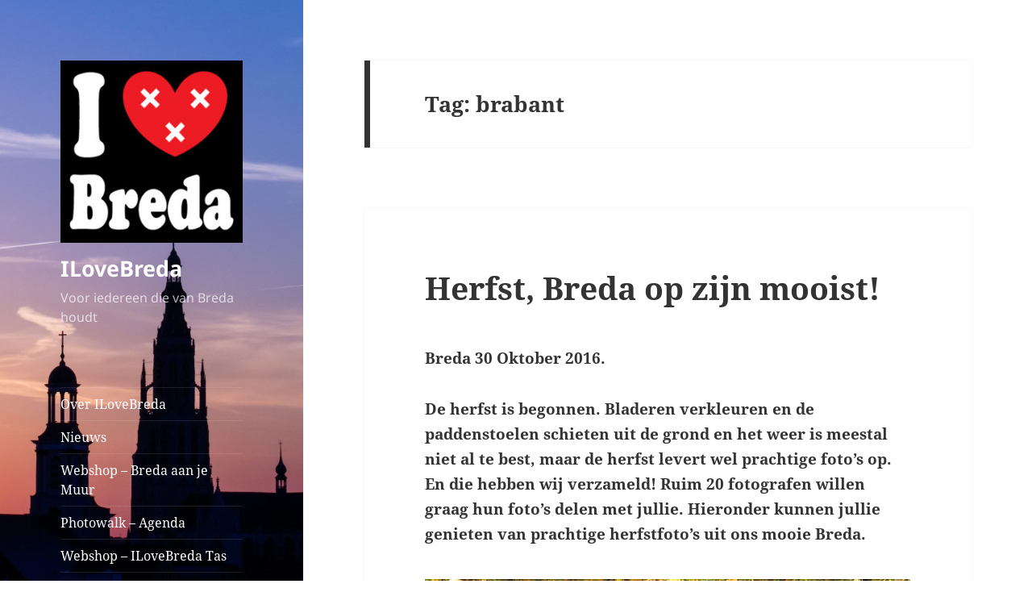

--- FILE ---
content_type: text/html; charset=UTF-8
request_url: https://ilovebreda.nl/tag/brabant/
body_size: 14676
content:
<!DOCTYPE html>
<html lang="nl-NL" class="no-js">
<head>
	<meta charset="UTF-8">
	<meta name="viewport" content="width=device-width, initial-scale=1.0">
	<link rel="profile" href="https://gmpg.org/xfn/11">
	<link rel="pingback" href="https://ilovebreda.nl/xmlrpc.php">
	<script>(function(html){html.className = html.className.replace(/\bno-js\b/,'js')})(document.documentElement);</script>
<meta name='robots' content='index, follow, max-image-preview:large, max-snippet:-1, max-video-preview:-1' />

	<!-- This site is optimized with the Yoast SEO plugin v26.7 - https://yoast.com/wordpress/plugins/seo/ -->
	<title>brabant Archieven &#8211; ILoveBreda</title>
	<link rel="canonical" href="https://ilovebreda.nl/tag/brabant/" />
	<meta property="og:locale" content="nl_NL" />
	<meta property="og:type" content="article" />
	<meta property="og:title" content="brabant Archieven &#8211; ILoveBreda" />
	<meta property="og:url" content="https://ilovebreda.nl/tag/brabant/" />
	<meta property="og:site_name" content="ILoveBreda" />
	<meta name="twitter:card" content="summary_large_image" />
	<meta name="twitter:site" content="@lLB076" />
	<script type="application/ld+json" class="yoast-schema-graph">{"@context":"https://schema.org","@graph":[{"@type":"CollectionPage","@id":"https://ilovebreda.nl/tag/brabant/","url":"https://ilovebreda.nl/tag/brabant/","name":"brabant Archieven &#8211; ILoveBreda","isPartOf":{"@id":"https://ilovebreda.nl/#website"},"breadcrumb":{"@id":"https://ilovebreda.nl/tag/brabant/#breadcrumb"},"inLanguage":"nl-NL"},{"@type":"BreadcrumbList","@id":"https://ilovebreda.nl/tag/brabant/#breadcrumb","itemListElement":[{"@type":"ListItem","position":1,"name":"Home","item":"https://ilovebreda.nl/"},{"@type":"ListItem","position":2,"name":"brabant"}]},{"@type":"WebSite","@id":"https://ilovebreda.nl/#website","url":"https://ilovebreda.nl/","name":"ILoveBreda","description":"Voor iedereen die van Breda houdt","publisher":{"@id":"https://ilovebreda.nl/#organization"},"potentialAction":[{"@type":"SearchAction","target":{"@type":"EntryPoint","urlTemplate":"https://ilovebreda.nl/?s={search_term_string}"},"query-input":{"@type":"PropertyValueSpecification","valueRequired":true,"valueName":"search_term_string"}}],"inLanguage":"nl-NL"},{"@type":"Organization","@id":"https://ilovebreda.nl/#organization","name":"ILoveBreda","url":"https://ilovebreda.nl/","logo":{"@type":"ImageObject","inLanguage":"nl-NL","@id":"https://ilovebreda.nl/#/schema/logo/image/","url":"https://ilovebreda.nl/wp-content/uploads/2016/09/cropped-Ilovebreda-logo-Dennis.jpg","contentUrl":"https://ilovebreda.nl/wp-content/uploads/2016/09/cropped-Ilovebreda-logo-Dennis.jpg","width":248,"height":248,"caption":"ILoveBreda"},"image":{"@id":"https://ilovebreda.nl/#/schema/logo/image/"},"sameAs":["https://www.facebook.com/Ilovebreda/","https://x.com/lLB076","http://www.instagram.com/ilovebreda","https://nl.pinterest.com/ilovebreda","https://www.youtube.com/channel/UC1CYqSqDeR6TNHbKoHgnCPg"]}]}</script>
	<!-- / Yoast SEO plugin. -->


<link rel='dns-prefetch' href='//cdn.canvasjs.com' />
<link rel="alternate" type="application/rss+xml" title="ILoveBreda &raquo; feed" href="https://ilovebreda.nl/feed/" />
<link rel="alternate" type="application/rss+xml" title="ILoveBreda &raquo; reacties feed" href="https://ilovebreda.nl/comments/feed/" />
<link rel="alternate" type="text/calendar" title="ILoveBreda &raquo; iCal Feed" href="https://ilovebreda.nl/evenementen/?ical=1" />
<link rel="alternate" type="application/rss+xml" title="ILoveBreda &raquo; brabant tag feed" href="https://ilovebreda.nl/tag/brabant/feed/" />
		<!-- This site uses the Google Analytics by ExactMetrics plugin v8.11.1 - Using Analytics tracking - https://www.exactmetrics.com/ -->
		<!-- Opmerking: ExactMetrics is momenteel niet geconfigureerd op deze site. De site eigenaar moet authenticeren met Google Analytics in de ExactMetrics instellingen scherm. -->
					<!-- No tracking code set -->
				<!-- / Google Analytics by ExactMetrics -->
		<style id='wp-img-auto-sizes-contain-inline-css'>
img:is([sizes=auto i],[sizes^="auto," i]){contain-intrinsic-size:3000px 1500px}
/*# sourceURL=wp-img-auto-sizes-contain-inline-css */
</style>
<style id='wp-emoji-styles-inline-css'>

	img.wp-smiley, img.emoji {
		display: inline !important;
		border: none !important;
		box-shadow: none !important;
		height: 1em !important;
		width: 1em !important;
		margin: 0 0.07em !important;
		vertical-align: -0.1em !important;
		background: none !important;
		padding: 0 !important;
	}
/*# sourceURL=wp-emoji-styles-inline-css */
</style>
<link rel='stylesheet' id='wp-block-library-css' href='https://ilovebreda.nl/wp-includes/css/dist/block-library/style.min.css?ver=6.9' media='all' />
<style id='global-styles-inline-css'>
:root{--wp--preset--aspect-ratio--square: 1;--wp--preset--aspect-ratio--4-3: 4/3;--wp--preset--aspect-ratio--3-4: 3/4;--wp--preset--aspect-ratio--3-2: 3/2;--wp--preset--aspect-ratio--2-3: 2/3;--wp--preset--aspect-ratio--16-9: 16/9;--wp--preset--aspect-ratio--9-16: 9/16;--wp--preset--color--black: #000000;--wp--preset--color--cyan-bluish-gray: #abb8c3;--wp--preset--color--white: #fff;--wp--preset--color--pale-pink: #f78da7;--wp--preset--color--vivid-red: #cf2e2e;--wp--preset--color--luminous-vivid-orange: #ff6900;--wp--preset--color--luminous-vivid-amber: #fcb900;--wp--preset--color--light-green-cyan: #7bdcb5;--wp--preset--color--vivid-green-cyan: #00d084;--wp--preset--color--pale-cyan-blue: #8ed1fc;--wp--preset--color--vivid-cyan-blue: #0693e3;--wp--preset--color--vivid-purple: #9b51e0;--wp--preset--color--dark-gray: #111;--wp--preset--color--light-gray: #f1f1f1;--wp--preset--color--yellow: #f4ca16;--wp--preset--color--dark-brown: #352712;--wp--preset--color--medium-pink: #e53b51;--wp--preset--color--light-pink: #ffe5d1;--wp--preset--color--dark-purple: #2e2256;--wp--preset--color--purple: #674970;--wp--preset--color--blue-gray: #22313f;--wp--preset--color--bright-blue: #55c3dc;--wp--preset--color--light-blue: #e9f2f9;--wp--preset--gradient--vivid-cyan-blue-to-vivid-purple: linear-gradient(135deg,rgb(6,147,227) 0%,rgb(155,81,224) 100%);--wp--preset--gradient--light-green-cyan-to-vivid-green-cyan: linear-gradient(135deg,rgb(122,220,180) 0%,rgb(0,208,130) 100%);--wp--preset--gradient--luminous-vivid-amber-to-luminous-vivid-orange: linear-gradient(135deg,rgb(252,185,0) 0%,rgb(255,105,0) 100%);--wp--preset--gradient--luminous-vivid-orange-to-vivid-red: linear-gradient(135deg,rgb(255,105,0) 0%,rgb(207,46,46) 100%);--wp--preset--gradient--very-light-gray-to-cyan-bluish-gray: linear-gradient(135deg,rgb(238,238,238) 0%,rgb(169,184,195) 100%);--wp--preset--gradient--cool-to-warm-spectrum: linear-gradient(135deg,rgb(74,234,220) 0%,rgb(151,120,209) 20%,rgb(207,42,186) 40%,rgb(238,44,130) 60%,rgb(251,105,98) 80%,rgb(254,248,76) 100%);--wp--preset--gradient--blush-light-purple: linear-gradient(135deg,rgb(255,206,236) 0%,rgb(152,150,240) 100%);--wp--preset--gradient--blush-bordeaux: linear-gradient(135deg,rgb(254,205,165) 0%,rgb(254,45,45) 50%,rgb(107,0,62) 100%);--wp--preset--gradient--luminous-dusk: linear-gradient(135deg,rgb(255,203,112) 0%,rgb(199,81,192) 50%,rgb(65,88,208) 100%);--wp--preset--gradient--pale-ocean: linear-gradient(135deg,rgb(255,245,203) 0%,rgb(182,227,212) 50%,rgb(51,167,181) 100%);--wp--preset--gradient--electric-grass: linear-gradient(135deg,rgb(202,248,128) 0%,rgb(113,206,126) 100%);--wp--preset--gradient--midnight: linear-gradient(135deg,rgb(2,3,129) 0%,rgb(40,116,252) 100%);--wp--preset--gradient--dark-gray-gradient-gradient: linear-gradient(90deg, rgba(17,17,17,1) 0%, rgba(42,42,42,1) 100%);--wp--preset--gradient--light-gray-gradient: linear-gradient(90deg, rgba(241,241,241,1) 0%, rgba(215,215,215,1) 100%);--wp--preset--gradient--white-gradient: linear-gradient(90deg, rgba(255,255,255,1) 0%, rgba(230,230,230,1) 100%);--wp--preset--gradient--yellow-gradient: linear-gradient(90deg, rgba(244,202,22,1) 0%, rgba(205,168,10,1) 100%);--wp--preset--gradient--dark-brown-gradient: linear-gradient(90deg, rgba(53,39,18,1) 0%, rgba(91,67,31,1) 100%);--wp--preset--gradient--medium-pink-gradient: linear-gradient(90deg, rgba(229,59,81,1) 0%, rgba(209,28,51,1) 100%);--wp--preset--gradient--light-pink-gradient: linear-gradient(90deg, rgba(255,229,209,1) 0%, rgba(255,200,158,1) 100%);--wp--preset--gradient--dark-purple-gradient: linear-gradient(90deg, rgba(46,34,86,1) 0%, rgba(66,48,123,1) 100%);--wp--preset--gradient--purple-gradient: linear-gradient(90deg, rgba(103,73,112,1) 0%, rgba(131,93,143,1) 100%);--wp--preset--gradient--blue-gray-gradient: linear-gradient(90deg, rgba(34,49,63,1) 0%, rgba(52,75,96,1) 100%);--wp--preset--gradient--bright-blue-gradient: linear-gradient(90deg, rgba(85,195,220,1) 0%, rgba(43,180,211,1) 100%);--wp--preset--gradient--light-blue-gradient: linear-gradient(90deg, rgba(233,242,249,1) 0%, rgba(193,218,238,1) 100%);--wp--preset--font-size--small: 13px;--wp--preset--font-size--medium: 20px;--wp--preset--font-size--large: 36px;--wp--preset--font-size--x-large: 42px;--wp--preset--spacing--20: 0.44rem;--wp--preset--spacing--30: 0.67rem;--wp--preset--spacing--40: 1rem;--wp--preset--spacing--50: 1.5rem;--wp--preset--spacing--60: 2.25rem;--wp--preset--spacing--70: 3.38rem;--wp--preset--spacing--80: 5.06rem;--wp--preset--shadow--natural: 6px 6px 9px rgba(0, 0, 0, 0.2);--wp--preset--shadow--deep: 12px 12px 50px rgba(0, 0, 0, 0.4);--wp--preset--shadow--sharp: 6px 6px 0px rgba(0, 0, 0, 0.2);--wp--preset--shadow--outlined: 6px 6px 0px -3px rgb(255, 255, 255), 6px 6px rgb(0, 0, 0);--wp--preset--shadow--crisp: 6px 6px 0px rgb(0, 0, 0);}:where(.is-layout-flex){gap: 0.5em;}:where(.is-layout-grid){gap: 0.5em;}body .is-layout-flex{display: flex;}.is-layout-flex{flex-wrap: wrap;align-items: center;}.is-layout-flex > :is(*, div){margin: 0;}body .is-layout-grid{display: grid;}.is-layout-grid > :is(*, div){margin: 0;}:where(.wp-block-columns.is-layout-flex){gap: 2em;}:where(.wp-block-columns.is-layout-grid){gap: 2em;}:where(.wp-block-post-template.is-layout-flex){gap: 1.25em;}:where(.wp-block-post-template.is-layout-grid){gap: 1.25em;}.has-black-color{color: var(--wp--preset--color--black) !important;}.has-cyan-bluish-gray-color{color: var(--wp--preset--color--cyan-bluish-gray) !important;}.has-white-color{color: var(--wp--preset--color--white) !important;}.has-pale-pink-color{color: var(--wp--preset--color--pale-pink) !important;}.has-vivid-red-color{color: var(--wp--preset--color--vivid-red) !important;}.has-luminous-vivid-orange-color{color: var(--wp--preset--color--luminous-vivid-orange) !important;}.has-luminous-vivid-amber-color{color: var(--wp--preset--color--luminous-vivid-amber) !important;}.has-light-green-cyan-color{color: var(--wp--preset--color--light-green-cyan) !important;}.has-vivid-green-cyan-color{color: var(--wp--preset--color--vivid-green-cyan) !important;}.has-pale-cyan-blue-color{color: var(--wp--preset--color--pale-cyan-blue) !important;}.has-vivid-cyan-blue-color{color: var(--wp--preset--color--vivid-cyan-blue) !important;}.has-vivid-purple-color{color: var(--wp--preset--color--vivid-purple) !important;}.has-black-background-color{background-color: var(--wp--preset--color--black) !important;}.has-cyan-bluish-gray-background-color{background-color: var(--wp--preset--color--cyan-bluish-gray) !important;}.has-white-background-color{background-color: var(--wp--preset--color--white) !important;}.has-pale-pink-background-color{background-color: var(--wp--preset--color--pale-pink) !important;}.has-vivid-red-background-color{background-color: var(--wp--preset--color--vivid-red) !important;}.has-luminous-vivid-orange-background-color{background-color: var(--wp--preset--color--luminous-vivid-orange) !important;}.has-luminous-vivid-amber-background-color{background-color: var(--wp--preset--color--luminous-vivid-amber) !important;}.has-light-green-cyan-background-color{background-color: var(--wp--preset--color--light-green-cyan) !important;}.has-vivid-green-cyan-background-color{background-color: var(--wp--preset--color--vivid-green-cyan) !important;}.has-pale-cyan-blue-background-color{background-color: var(--wp--preset--color--pale-cyan-blue) !important;}.has-vivid-cyan-blue-background-color{background-color: var(--wp--preset--color--vivid-cyan-blue) !important;}.has-vivid-purple-background-color{background-color: var(--wp--preset--color--vivid-purple) !important;}.has-black-border-color{border-color: var(--wp--preset--color--black) !important;}.has-cyan-bluish-gray-border-color{border-color: var(--wp--preset--color--cyan-bluish-gray) !important;}.has-white-border-color{border-color: var(--wp--preset--color--white) !important;}.has-pale-pink-border-color{border-color: var(--wp--preset--color--pale-pink) !important;}.has-vivid-red-border-color{border-color: var(--wp--preset--color--vivid-red) !important;}.has-luminous-vivid-orange-border-color{border-color: var(--wp--preset--color--luminous-vivid-orange) !important;}.has-luminous-vivid-amber-border-color{border-color: var(--wp--preset--color--luminous-vivid-amber) !important;}.has-light-green-cyan-border-color{border-color: var(--wp--preset--color--light-green-cyan) !important;}.has-vivid-green-cyan-border-color{border-color: var(--wp--preset--color--vivid-green-cyan) !important;}.has-pale-cyan-blue-border-color{border-color: var(--wp--preset--color--pale-cyan-blue) !important;}.has-vivid-cyan-blue-border-color{border-color: var(--wp--preset--color--vivid-cyan-blue) !important;}.has-vivid-purple-border-color{border-color: var(--wp--preset--color--vivid-purple) !important;}.has-vivid-cyan-blue-to-vivid-purple-gradient-background{background: var(--wp--preset--gradient--vivid-cyan-blue-to-vivid-purple) !important;}.has-light-green-cyan-to-vivid-green-cyan-gradient-background{background: var(--wp--preset--gradient--light-green-cyan-to-vivid-green-cyan) !important;}.has-luminous-vivid-amber-to-luminous-vivid-orange-gradient-background{background: var(--wp--preset--gradient--luminous-vivid-amber-to-luminous-vivid-orange) !important;}.has-luminous-vivid-orange-to-vivid-red-gradient-background{background: var(--wp--preset--gradient--luminous-vivid-orange-to-vivid-red) !important;}.has-very-light-gray-to-cyan-bluish-gray-gradient-background{background: var(--wp--preset--gradient--very-light-gray-to-cyan-bluish-gray) !important;}.has-cool-to-warm-spectrum-gradient-background{background: var(--wp--preset--gradient--cool-to-warm-spectrum) !important;}.has-blush-light-purple-gradient-background{background: var(--wp--preset--gradient--blush-light-purple) !important;}.has-blush-bordeaux-gradient-background{background: var(--wp--preset--gradient--blush-bordeaux) !important;}.has-luminous-dusk-gradient-background{background: var(--wp--preset--gradient--luminous-dusk) !important;}.has-pale-ocean-gradient-background{background: var(--wp--preset--gradient--pale-ocean) !important;}.has-electric-grass-gradient-background{background: var(--wp--preset--gradient--electric-grass) !important;}.has-midnight-gradient-background{background: var(--wp--preset--gradient--midnight) !important;}.has-small-font-size{font-size: var(--wp--preset--font-size--small) !important;}.has-medium-font-size{font-size: var(--wp--preset--font-size--medium) !important;}.has-large-font-size{font-size: var(--wp--preset--font-size--large) !important;}.has-x-large-font-size{font-size: var(--wp--preset--font-size--x-large) !important;}
/*# sourceURL=global-styles-inline-css */
</style>

<style id='classic-theme-styles-inline-css'>
/*! This file is auto-generated */
.wp-block-button__link{color:#fff;background-color:#32373c;border-radius:9999px;box-shadow:none;text-decoration:none;padding:calc(.667em + 2px) calc(1.333em + 2px);font-size:1.125em}.wp-block-file__button{background:#32373c;color:#fff;text-decoration:none}
/*# sourceURL=/wp-includes/css/classic-themes.min.css */
</style>
<link rel='stylesheet' id='contact-form-7-css' href='https://ilovebreda.nl/wp-content/plugins/contact-form-7/includes/css/styles.css?ver=6.1.4' media='all' />
<link rel='stylesheet' id='dashicons-css' href='https://ilovebreda.nl/wp-includes/css/dashicons.min.css?ver=6.9' media='all' />
<link rel='stylesheet' id='admin-bar-css' href='https://ilovebreda.nl/wp-includes/css/admin-bar.min.css?ver=6.9' media='all' />
<style id='admin-bar-inline-css'>

    .canvasjs-chart-credit{
        display: none !important;
    }
    #vtrtsFreeChart canvas {
    border-radius: 6px;
}

.vtrts-free-adminbar-weekly-title {
    font-weight: bold;
    font-size: 14px;
    color: #fff;
    margin-bottom: 6px;
}

        #wpadminbar #wp-admin-bar-vtrts_free_top_button .ab-icon:before {
            content: "\f185";
            color: #1DAE22;
            top: 3px;
        }
    #wp-admin-bar-vtrts_pro_top_button .ab-item {
        min-width: 180px;
    }
    .vtrts-free-adminbar-dropdown {
        min-width: 420px ;
        padding: 18px 18px 12px 18px;
        background: #23282d;
        color: #fff;
        border-radius: 8px;
        box-shadow: 0 4px 24px rgba(0,0,0,0.15);
        margin-top: 10px;
    }
    .vtrts-free-adminbar-grid {
        display: grid;
        grid-template-columns: 1fr 1fr;
        gap: 18px 18px; /* row-gap column-gap */
        margin-bottom: 18px;
    }
    .vtrts-free-adminbar-card {
        background: #2c3338;
        border-radius: 8px;
        padding: 18px 18px 12px 18px;
        box-shadow: 0 2px 8px rgba(0,0,0,0.07);
        display: flex;
        flex-direction: column;
        align-items: flex-start;
    }
    /* Extra margin for the right column */
    .vtrts-free-adminbar-card:nth-child(2),
    .vtrts-free-adminbar-card:nth-child(4) {
        margin-left: 10px !important;
        padding-left: 10px !important;
                padding-top: 6px !important;

        margin-right: 10px !important;
        padding-right : 10px !important;
        margin-top: 10px !important;
    }
    .vtrts-free-adminbar-card:nth-child(1),
    .vtrts-free-adminbar-card:nth-child(3) {
        margin-left: 10px !important;
        padding-left: 10px !important;
                padding-top: 6px !important;

        margin-top: 10px !important;
                padding-right : 10px !important;

    }
    /* Extra margin for the bottom row */
    .vtrts-free-adminbar-card:nth-child(3),
    .vtrts-free-adminbar-card:nth-child(4) {
        margin-top: 6px !important;
        padding-top: 6px !important;
        margin-top: 10px !important;
    }
    .vtrts-free-adminbar-card-title {
        font-size: 14px;
        font-weight: 800;
        margin-bottom: 6px;
        color: #fff;
    }
    .vtrts-free-adminbar-card-value {
        font-size: 22px;
        font-weight: bold;
        color: #1DAE22;
        margin-bottom: 4px;
    }
    .vtrts-free-adminbar-card-sub {
        font-size: 12px;
        color: #aaa;
    }
    .vtrts-free-adminbar-btn-wrap {
        text-align: center;
        margin-top: 8px;
    }

    #wp-admin-bar-vtrts_free_top_button .ab-item{
    min-width: 80px !important;
        padding: 0px !important;
    .vtrts-free-adminbar-btn {
        display: inline-block;
        background: #1DAE22;
        color: #fff !important;
        font-weight: bold;
        padding: 8px 28px;
        border-radius: 6px;
        text-decoration: none;
        font-size: 15px;
        transition: background 0.2s;
        margin-top: 8px;
    }
    .vtrts-free-adminbar-btn:hover {
        background: #15991b;
        color: #fff !important;
    }

    .vtrts-free-adminbar-dropdown-wrap { min-width: 0; padding: 0; }
    #wpadminbar #wp-admin-bar-vtrts_free_top_button .vtrts-free-adminbar-dropdown { display: none; position: absolute; left: 0; top: 100%; z-index: 99999; }
    #wpadminbar #wp-admin-bar-vtrts_free_top_button:hover .vtrts-free-adminbar-dropdown { display: block; }
    
        .ab-empty-item #wp-admin-bar-vtrts_free_top_button-default .ab-empty-item{
    height:0px !important;
    padding :0px !important;
     }
            #wpadminbar .quicklinks .ab-empty-item{
        padding:0px !important;
    }
    .vtrts-free-adminbar-dropdown {
    min-width: 420px;
    padding: 18px 18px 12px 18px;
    background: #23282d;
    color: #fff;
    border-radius: 12px; /* more rounded */
    box-shadow: 0 8px 32px rgba(0,0,0,0.25); /* deeper shadow */
    margin-top: 10px;
}

.vtrts-free-adminbar-btn-wrap {
    text-align: center;
    margin-top: 18px; /* more space above */
}

.vtrts-free-adminbar-btn {
    display: inline-block;
    background: #1DAE22;
    color: #fff !important;
    font-weight: bold;
    padding: 5px 22px;
    border-radius: 8px;
    text-decoration: none;
    font-size: 17px;
    transition: background 0.2s, box-shadow 0.2s;
    margin-top: 8px;
    box-shadow: 0 2px 8px rgba(29,174,34,0.15);
    text-align: center;
    line-height: 1.6;
    
}
.vtrts-free-adminbar-btn:hover {
    background: #15991b;
    color: #fff !important;
    box-shadow: 0 4px 16px rgba(29,174,34,0.25);
}
    


/*# sourceURL=admin-bar-inline-css */
</style>
<link rel='stylesheet' id='wadm-css' href='https://ilovebreda.nl/wp-content/plugins/werk-aan-de-muur/public/css/wadm-public.css?ver=1.5.1' media='all' />
<link rel='stylesheet' id='parent-style-css' href='https://ilovebreda.nl/wp-content/themes/twentyfifteen/style.css?ver=6.9' media='all' />
<link rel='stylesheet' id='child-style-css' href='https://ilovebreda.nl/wp-content/themes/twentyfifteen-child/style.css?ver=6.9' media='all' />
<link rel='stylesheet' id='twentyfifteen-fonts-css' href='https://ilovebreda.nl/wp-content/themes/twentyfifteen/assets/fonts/noto-sans-plus-noto-serif-plus-inconsolata.css?ver=20230328' media='all' />
<link rel='stylesheet' id='genericons-css' href='https://ilovebreda.nl/wp-content/themes/twentyfifteen/genericons/genericons.css?ver=20201026' media='all' />
<link rel='stylesheet' id='twentyfifteen-style-css' href='https://ilovebreda.nl/wp-content/themes/twentyfifteen-child/style.css?ver=20250415' media='all' />
<style id='twentyfifteen-style-inline-css'>

		/* Custom Sidebar Text Color */
		.site-title a,
		.site-description,
		.secondary-toggle:before {
			color: #ffffff;
		}

		.site-title a:hover,
		.site-title a:focus {
			color: rgba( 255, 255, 255, 0.7);
		}

		.secondary-toggle {
			border-color: rgba( 255, 255, 255, 0.1);
		}

		.secondary-toggle:hover,
		.secondary-toggle:focus {
			border-color: rgba( 255, 255, 255, 0.3);
		}

		.site-title a {
			outline-color: rgba( 255, 255, 255, 0.3);
		}

		@media screen and (min-width: 59.6875em) {
			.secondary a,
			.dropdown-toggle:after,
			.widget-title,
			.widget blockquote cite,
			.widget blockquote small {
				color: #ffffff;
			}

			.widget button,
			.widget input[type="button"],
			.widget input[type="reset"],
			.widget input[type="submit"],
			.widget_calendar tbody a {
				background-color: #ffffff;
			}

			.textwidget a {
				border-color: #ffffff;
			}

			.secondary a:hover,
			.secondary a:focus,
			.main-navigation .menu-item-description,
			.widget,
			.widget blockquote,
			.widget .wp-caption-text,
			.widget .gallery-caption {
				color: rgba( 255, 255, 255, 0.7);
			}

			.widget button:hover,
			.widget button:focus,
			.widget input[type="button"]:hover,
			.widget input[type="button"]:focus,
			.widget input[type="reset"]:hover,
			.widget input[type="reset"]:focus,
			.widget input[type="submit"]:hover,
			.widget input[type="submit"]:focus,
			.widget_calendar tbody a:hover,
			.widget_calendar tbody a:focus {
				background-color: rgba( 255, 255, 255, 0.7);
			}

			.widget blockquote {
				border-color: rgba( 255, 255, 255, 0.7);
			}

			.main-navigation ul,
			.main-navigation li,
			.secondary-toggle,
			.widget input,
			.widget textarea,
			.widget table,
			.widget th,
			.widget td,
			.widget pre,
			.widget li,
			.widget_categories .children,
			.widget_nav_menu .sub-menu,
			.widget_pages .children,
			.widget abbr[title] {
				border-color: rgba( 255, 255, 255, 0.1);
			}

			.dropdown-toggle:hover,
			.dropdown-toggle:focus,
			.widget hr {
				background-color: rgba( 255, 255, 255, 0.1);
			}

			.widget input:focus,
			.widget textarea:focus {
				border-color: rgba( 255, 255, 255, 0.3);
			}

			.sidebar a:focus,
			.dropdown-toggle:focus {
				outline-color: rgba( 255, 255, 255, 0.3);
			}
		}
	
/*# sourceURL=twentyfifteen-style-inline-css */
</style>
<link rel='stylesheet' id='twentyfifteen-block-style-css' href='https://ilovebreda.nl/wp-content/themes/twentyfifteen/css/blocks.css?ver=20240715' media='all' />
<script id="ahc_front_js-js-extra">
var ahc_ajax_front = {"ajax_url":"https://ilovebreda.nl/wp-admin/admin-ajax.php","plugin_url":"https://ilovebreda.nl/wp-content/plugins/visitors-traffic-real-time-statistics/","page_id":"Tag: \u003Cspan\u003Ebrabant\u003C/span\u003E","page_title":"","post_type":""};
//# sourceURL=ahc_front_js-js-extra
</script>
<script src="https://ilovebreda.nl/wp-content/plugins/visitors-traffic-real-time-statistics/js/front.js?ver=6.9" id="ahc_front_js-js"></script>
<script src="https://ilovebreda.nl/wp-includes/js/jquery/jquery.min.js?ver=3.7.1" id="jquery-core-js"></script>
<script src="https://ilovebreda.nl/wp-includes/js/jquery/jquery-migrate.min.js?ver=3.4.1" id="jquery-migrate-js"></script>
<script src="https://ilovebreda.nl/wp-content/plugins/werk-aan-de-muur/public/js/wadm-public.js?ver=1.5.1" id="wadm-js"></script>
<script id="twentyfifteen-script-js-extra">
var screenReaderText = {"expand":"\u003Cspan class=\"screen-reader-text\"\u003Esubmenu uitvouwen\u003C/span\u003E","collapse":"\u003Cspan class=\"screen-reader-text\"\u003Esubmenu invouwen\u003C/span\u003E"};
//# sourceURL=twentyfifteen-script-js-extra
</script>
<script src="https://ilovebreda.nl/wp-content/themes/twentyfifteen/js/functions.js?ver=20250303" id="twentyfifteen-script-js" defer data-wp-strategy="defer"></script>
<link rel="https://api.w.org/" href="https://ilovebreda.nl/wp-json/" /><link rel="alternate" title="JSON" type="application/json" href="https://ilovebreda.nl/wp-json/wp/v2/tags/31" /><link rel="EditURI" type="application/rsd+xml" title="RSD" href="https://ilovebreda.nl/xmlrpc.php?rsd" />
<meta name="generator" content="WordPress 6.9" />
<meta name="tec-api-version" content="v1"><meta name="tec-api-origin" content="https://ilovebreda.nl"><link rel="alternate" href="https://ilovebreda.nl/wp-json/tribe/events/v1/events/?tags=brabant" />		<style type="text/css" id="twentyfifteen-header-css">
				.site-header {

			/*
			 * No shorthand so the Customizer can override individual properties.
			 * @see https://core.trac.wordpress.org/ticket/31460
			 */
			background-image: url(https://ilovebreda.nl/wp-content/uploads/2020/05/cropped-Copyright-ILoveBreda.nl-Grote-Kerk-Haven-Breda-4.jpg);
			background-repeat: no-repeat;
			background-position: 50% 50%;
			-webkit-background-size: cover;
			-moz-background-size:    cover;
			-o-background-size:      cover;
			background-size:         cover;
		}

		@media screen and (min-width: 59.6875em) {
			body:before {

				/*
				 * No shorthand so the Customizer can override individual properties.
				 * @see https://core.trac.wordpress.org/ticket/31460
				 */
				background-image: url(https://ilovebreda.nl/wp-content/uploads/2020/05/cropped-Copyright-ILoveBreda.nl-Grote-Kerk-Haven-Breda-4.jpg);
				background-repeat: no-repeat;
				background-position: 100% 50%;
				-webkit-background-size: cover;
				-moz-background-size:    cover;
				-o-background-size:      cover;
				background-size:         cover;
				border-right: 0;
			}

			.site-header {
				background: transparent;
			}
		}
				</style>
		<style id="custom-background-css">
body.custom-background { background-color: #ffffff; }
</style>
	<link rel="icon" href="https://ilovebreda.nl/wp-content/uploads/2016/12/cropped-Ilovebreda-logo-Dennis-32x32.jpg" sizes="32x32" />
<link rel="icon" href="https://ilovebreda.nl/wp-content/uploads/2016/12/cropped-Ilovebreda-logo-Dennis-192x192.jpg" sizes="192x192" />
<link rel="apple-touch-icon" href="https://ilovebreda.nl/wp-content/uploads/2016/12/cropped-Ilovebreda-logo-Dennis-180x180.jpg" />
<meta name="msapplication-TileImage" content="https://ilovebreda.nl/wp-content/uploads/2016/12/cropped-Ilovebreda-logo-Dennis-270x270.jpg" />
</head>

<body data-rsssl=1 class="archive tag tag-brabant tag-31 custom-background wp-custom-logo wp-embed-responsive wp-theme-twentyfifteen wp-child-theme-twentyfifteen-child tribe-no-js">
<div id="page" class="hfeed site">
	<a class="skip-link screen-reader-text" href="#content">
		Ga naar de inhoud	</a>

	<div id="sidebar" class="sidebar">
		<header id="masthead" class="site-header">
			<div class="site-branding">
				<a href="https://ilovebreda.nl/" class="custom-logo-link" rel="home"><img width="248" height="248" src="https://ilovebreda.nl/wp-content/uploads/2016/09/cropped-Ilovebreda-logo-Dennis.jpg" class="custom-logo" alt="ILoveBreda" decoding="async" fetchpriority="high" srcset="https://ilovebreda.nl/wp-content/uploads/2016/09/cropped-Ilovebreda-logo-Dennis.jpg 248w, https://ilovebreda.nl/wp-content/uploads/2016/09/cropped-Ilovebreda-logo-Dennis-150x150.jpg 150w" sizes="(max-width: 248px) 100vw, 248px" /></a>						<p class="site-title"><a href="https://ilovebreda.nl/" rel="home" >ILoveBreda</a></p>
												<p class="site-description">Voor iedereen die van Breda houdt</p>
										<button class="secondary-toggle">Menu en widgets</button>
			</div><!-- .site-branding -->
		</header><!-- .site-header -->

			<div id="secondary" class="secondary">

					<nav id="site-navigation" class="main-navigation">
				<div class="menu-hoofdmenu-container"><ul id="menu-hoofdmenu" class="nav-menu"><li id="menu-item-128" class="menu-item menu-item-type-post_type menu-item-object-page menu-item-home menu-item-128"><a href="https://ilovebreda.nl/">Over ILoveBreda</a></li>
<li id="menu-item-512" class="menu-item menu-item-type-taxonomy menu-item-object-category menu-item-512"><a href="https://ilovebreda.nl/category/nieuws/">Nieuws</a></li>
<li id="menu-item-3241" class="menu-item menu-item-type-post_type menu-item-object-page menu-item-3241"><a href="https://ilovebreda.nl/werk-aan-de-muur/">Webshop &#8211; Breda aan je Muur</a></li>
<li id="menu-item-2431" class="menu-item menu-item-type-post_type menu-item-object-page menu-item-2431"><a href="https://ilovebreda.nl/photowalk-agenda/">Photowalk – Agenda</a></li>
<li id="menu-item-4812" class="menu-item menu-item-type-post_type menu-item-object-page menu-item-4812"><a href="https://ilovebreda.nl/nieuws-ilovebreda/webshop/">Webshop &#8211; ILoveBreda Tas</a></li>
<li id="menu-item-1989" class="menu-item menu-item-type-post_type menu-item-object-page menu-item-1989"><a href="https://ilovebreda.nl/vrienden-van-ilovebreda/">Vrienden van ILoveBreda</a></li>
<li id="menu-item-1342" class="menu-item menu-item-type-post_type menu-item-object-page menu-item-1342"><a href="https://ilovebreda.nl/avondje-uit/">Breda – Avondje uit</a></li>
<li id="menu-item-155" class="menu-item menu-item-type-post_type menu-item-object-page menu-item-155"><a href="https://ilovebreda.nl/foodblogs/">Foodblogs &#8211; Breda</a></li>
<li id="menu-item-518" class="menu-item menu-item-type-taxonomy menu-item-object-category menu-item-518"><a href="https://ilovebreda.nl/category/breda-in-cijfers/">Breda in cijfers</a></li>
<li id="menu-item-2370" class="menu-item menu-item-type-post_type menu-item-object-page menu-item-2370"><a href="https://ilovebreda.nl/wat-is-een-photowalk/">Wat is een Photowalk – Alles op een rijtje</a></li>
<li id="menu-item-2801" class="menu-item menu-item-type-post_type menu-item-object-page menu-item-2801"><a href="https://ilovebreda.nl/algemene-voorwaarden-deelnemersverklaring-reglement/">Algemene Voorwaarden</a></li>
<li id="menu-item-3156" class="menu-item menu-item-type-post_type menu-item-object-page menu-item-3156"><a href="https://ilovebreda.nl/privacyverklaring/">Privacyverklaring</a></li>
<li id="menu-item-4811" class="menu-item menu-item-type-post_type menu-item-object-page menu-item-4811"><a href="https://ilovebreda.nl/menu/">LinkTree</a></li>
</ul></div>			</nav><!-- .main-navigation -->
		
		
		
	</div><!-- .secondary -->

	</div><!-- .sidebar -->

	<div id="content" class="site-content">

	<section id="primary" class="content-area">
		<main id="main" class="site-main">

		
			<header class="page-header">
				<h1 class="page-title">Tag: <span>brabant</span></h1>			</header><!-- .page-header -->

			
<article id="post-1788" class="post-1788 post type-post status-publish format-standard hentry category-nieuws tag-22 tag-bladeren tag-bos tag-brabant tag-breda tag-foto tag-fotograaf tag-fotografen tag-herfst tag-kleuren tag-mastbos tag-noordbrabant tag-oktober tag-paddenstoel">
	
	<header class="entry-header">
		<h2 class="entry-title"><a href="https://ilovebreda.nl/herfst-breda-op-zijn-mooist/" rel="bookmark">Herfst, Breda op zijn mooist!</a></h2>	</header><!-- .entry-header -->

	<div class="entry-content">
		<p><b>Breda 30 Oktober 2016.</b></p>
<p><b>De herfst is begonnen.&nbsp;Bladeren verkleuren en de paddenstoelen schieten uit de grond en&nbsp;het weer is meestal niet al te best,&nbsp;maar de herfst levert wel prachtige foto&#8217;s op. En die hebben wij verzameld! Ruim 20 fotografen willen graag hun foto&#8217;s delen met&nbsp;jullie.&nbsp;Hieronder kunnen jullie genieten van prachtige herfstfoto&#8217;s uit ons&nbsp;mooie Breda.</b></p>
<figure id="attachment_1842" aria-describedby="caption-attachment-1842" style="width: 4096px" class="wp-caption alignleft"><img decoding="async" width="4096" height="2726" title="Foto: Quinten Bertens" class="wp-image-1842 size-full" src="https://ilovebreda.nl/wp-content/uploads/2016/10/IMG_1339.jpg" srcset="https://ilovebreda.nl/wp-content/uploads/2016/10/IMG_1339.jpg 4096w, https://ilovebreda.nl/wp-content/uploads/2016/10/IMG_1339-300x200.jpg 300w, https://ilovebreda.nl/wp-content/uploads/2016/10/IMG_1339-768x511.jpg 768w, https://ilovebreda.nl/wp-content/uploads/2016/10/IMG_1339-1024x682.jpg 1024w" sizes="(max-width: 4096px) 100vw, 4096px" /><figcaption id="caption-attachment-1842" class="wp-caption-text">Foto: Quinten Bertens</figcaption></figure>
<figure id="attachment_1843" aria-describedby="caption-attachment-1843" style="width: 4096px" class="wp-caption alignleft"><img decoding="async" width="4096" height="2726" title="Foto: Quinten Bertens" class="wp-image-1843 size-full" src="https://ilovebreda.nl/wp-content/uploads/2016/10/IMG_1344.jpg" srcset="https://ilovebreda.nl/wp-content/uploads/2016/10/IMG_1344.jpg 4096w, https://ilovebreda.nl/wp-content/uploads/2016/10/IMG_1344-300x200.jpg 300w, https://ilovebreda.nl/wp-content/uploads/2016/10/IMG_1344-768x511.jpg 768w, https://ilovebreda.nl/wp-content/uploads/2016/10/IMG_1344-1024x682.jpg 1024w" sizes="(max-width: 4096px) 100vw, 4096px" /><figcaption id="caption-attachment-1843" class="wp-caption-text">Foto: Quinten Bertens</figcaption></figure>
<figure id="attachment_1839" aria-describedby="caption-attachment-1839" style="width: 4842px" class="wp-caption alignleft"><img decoding="async" width="4842" height="3028" class="wp-image-1839 size-full" src="https://ilovebreda.nl/wp-content/uploads/2016/10/hopelijk-de-juiste-blauw-nuance-1-van-1.jpg" srcset="https://ilovebreda.nl/wp-content/uploads/2016/10/hopelijk-de-juiste-blauw-nuance-1-van-1.jpg 4842w, https://ilovebreda.nl/wp-content/uploads/2016/10/hopelijk-de-juiste-blauw-nuance-1-van-1-300x188.jpg 300w, https://ilovebreda.nl/wp-content/uploads/2016/10/hopelijk-de-juiste-blauw-nuance-1-van-1-768x480.jpg 768w, https://ilovebreda.nl/wp-content/uploads/2016/10/hopelijk-de-juiste-blauw-nuance-1-van-1-1024x640.jpg 1024w" sizes="(max-width: 4842px) 100vw, 4842px" /><figcaption id="caption-attachment-1839" class="wp-caption-text">Foto: Tamara Verhoog</figcaption></figure>
<figure id="attachment_1840" aria-describedby="caption-attachment-1840" style="width: 5184px" class="wp-caption alignleft"><img loading="lazy" decoding="async" width="5184" height="3456" class="wp-image-1840 size-full" src="https://ilovebreda.nl/wp-content/uploads/2016/10/herfstkleuren-1-van-1.jpg" srcset="https://ilovebreda.nl/wp-content/uploads/2016/10/herfstkleuren-1-van-1.jpg 5184w, https://ilovebreda.nl/wp-content/uploads/2016/10/herfstkleuren-1-van-1-300x200.jpg 300w, https://ilovebreda.nl/wp-content/uploads/2016/10/herfstkleuren-1-van-1-768x512.jpg 768w, https://ilovebreda.nl/wp-content/uploads/2016/10/herfstkleuren-1-van-1-1024x683.jpg 1024w" sizes="auto, (max-width: 5184px) 100vw, 5184px" /><figcaption id="caption-attachment-1840" class="wp-caption-text">Foto: Tamara Verhoog</figcaption></figure>
<figure id="attachment_1836" aria-describedby="caption-attachment-1836" style="width: 1960px" class="wp-caption alignleft"><img loading="lazy" decoding="async" width="1960" height="1960" title="www.vanderborg.nu" class="wp-image-1836 size-full" alt="van der Borg Fotografie - www.vanderborg.nu" src="https://ilovebreda.nl/wp-content/uploads/2016/10/0708240011w.jpg" srcset="https://ilovebreda.nl/wp-content/uploads/2016/10/0708240011w.jpg 1960w, https://ilovebreda.nl/wp-content/uploads/2016/10/0708240011w-150x150.jpg 150w, https://ilovebreda.nl/wp-content/uploads/2016/10/0708240011w-300x300.jpg 300w, https://ilovebreda.nl/wp-content/uploads/2016/10/0708240011w-768x768.jpg 768w, https://ilovebreda.nl/wp-content/uploads/2016/10/0708240011w-1024x1024.jpg 1024w" sizes="auto, (max-width: 1960px) 100vw, 1960px" /><figcaption id="caption-attachment-1836" class="wp-caption-text">van der Borg Fotografie &#8211; www.vanderborg.nu</figcaption></figure>
<figure id="attachment_1825" aria-describedby="caption-attachment-1825" style="width: 5990px" class="wp-caption alignleft"><img loading="lazy" decoding="async" width="5990" height="3984" title="www.dannytouw.nl" class="wp-image-1825 size-full" src="https://ilovebreda.nl/wp-content/uploads/2016/10/Paddestoelen-Mastbos-licht-151012_010.jpg" srcset="https://ilovebreda.nl/wp-content/uploads/2016/10/Paddestoelen-Mastbos-licht-151012_010.jpg 5990w, https://ilovebreda.nl/wp-content/uploads/2016/10/Paddestoelen-Mastbos-licht-151012_010-300x200.jpg 300w, https://ilovebreda.nl/wp-content/uploads/2016/10/Paddestoelen-Mastbos-licht-151012_010-768x511.jpg 768w, https://ilovebreda.nl/wp-content/uploads/2016/10/Paddestoelen-Mastbos-licht-151012_010-1024x681.jpg 1024w" sizes="auto, (max-width: 5990px) 100vw, 5990px" /><figcaption id="caption-attachment-1825" class="wp-caption-text">Foto: Danny Touw &#8211; www.dannytouw.nl</figcaption></figure>
<figure id="attachment_1790" aria-describedby="caption-attachment-1790" style="width: 756px" class="wp-caption alignleft"><img loading="lazy" decoding="async" width="756" height="945" class="wp-image-1790 size-full" src="https://ilovebreda.nl/wp-content/uploads/2016/10/Bianca-van-den-Berg.jpg" srcset="https://ilovebreda.nl/wp-content/uploads/2016/10/Bianca-van-den-Berg.jpg 756w, https://ilovebreda.nl/wp-content/uploads/2016/10/Bianca-van-den-Berg-240x300.jpg 240w" sizes="auto, (max-width: 756px) 100vw, 756px" /><figcaption id="caption-attachment-1790" class="wp-caption-text">Foto: Bianca van den berg</figcaption></figure>
<figure id="attachment_1791" aria-describedby="caption-attachment-1791" style="width: 1918px" class="wp-caption alignleft"><img loading="lazy" decoding="async" width="1918" height="1079" class="wp-image-1791 size-full" src="https://ilovebreda.nl/wp-content/uploads/2016/10/Carmen-Guliger-1.jpg" srcset="https://ilovebreda.nl/wp-content/uploads/2016/10/Carmen-Guliger-1.jpg 1918w, https://ilovebreda.nl/wp-content/uploads/2016/10/Carmen-Guliger-1-300x169.jpg 300w, https://ilovebreda.nl/wp-content/uploads/2016/10/Carmen-Guliger-1-768x432.jpg 768w, https://ilovebreda.nl/wp-content/uploads/2016/10/Carmen-Guliger-1-1024x576.jpg 1024w" sizes="auto, (max-width: 1918px) 100vw, 1918px" /><figcaption id="caption-attachment-1791" class="wp-caption-text">Foto: Carmen Guliger</figcaption></figure>
<figure id="attachment_1792" aria-describedby="caption-attachment-1792" style="width: 1536px" class="wp-caption alignleft"><img loading="lazy" decoding="async" width="1536" height="864" class="wp-image-1792 size-full" src="https://ilovebreda.nl/wp-content/uploads/2016/10/Carmen-Guliger-2.jpg" srcset="https://ilovebreda.nl/wp-content/uploads/2016/10/Carmen-Guliger-2.jpg 1536w, https://ilovebreda.nl/wp-content/uploads/2016/10/Carmen-Guliger-2-300x169.jpg 300w, https://ilovebreda.nl/wp-content/uploads/2016/10/Carmen-Guliger-2-768x432.jpg 768w, https://ilovebreda.nl/wp-content/uploads/2016/10/Carmen-Guliger-2-1024x576.jpg 1024w" sizes="auto, (max-width: 1536px) 100vw, 1536px" /><figcaption id="caption-attachment-1792" class="wp-caption-text">Foto: Carmen Guliger</figcaption></figure>
<figure id="attachment_1793" aria-describedby="caption-attachment-1793" style="width: 852px" class="wp-caption alignleft"><img loading="lazy" decoding="async" width="852" height="1136" class="wp-image-1793 size-full" src="https://ilovebreda.nl/wp-content/uploads/2016/10/ConceptStore-Brandpunt.jpg" srcset="https://ilovebreda.nl/wp-content/uploads/2016/10/ConceptStore-Brandpunt.jpg 852w, https://ilovebreda.nl/wp-content/uploads/2016/10/ConceptStore-Brandpunt-225x300.jpg 225w, https://ilovebreda.nl/wp-content/uploads/2016/10/ConceptStore-Brandpunt-768x1024.jpg 768w" sizes="auto, (max-width: 852px) 100vw, 852px" /><figcaption id="caption-attachment-1793" class="wp-caption-text">Foto: Conceptstore Brandpunt</figcaption></figure>
<figure id="attachment_1794" aria-describedby="caption-attachment-1794" style="width: 6000px" class="wp-caption alignleft"><img loading="lazy" decoding="async" width="6000" height="4000" class="wp-image-1794 size-full" src="https://ilovebreda.nl/wp-content/uploads/2016/10/Corrie-verhulst.jpg" srcset="https://ilovebreda.nl/wp-content/uploads/2016/10/Corrie-verhulst.jpg 6000w, https://ilovebreda.nl/wp-content/uploads/2016/10/Corrie-verhulst-300x200.jpg 300w, https://ilovebreda.nl/wp-content/uploads/2016/10/Corrie-verhulst-768x512.jpg 768w, https://ilovebreda.nl/wp-content/uploads/2016/10/Corrie-verhulst-1024x683.jpg 1024w" sizes="auto, (max-width: 6000px) 100vw, 6000px" /><figcaption id="caption-attachment-1794" class="wp-caption-text">Foto: Corrie Verhulst</figcaption></figure>
<figure id="attachment_1795" aria-describedby="caption-attachment-1795" style="width: 640px" class="wp-caption alignleft"><img loading="lazy" decoding="async" width="640" height="946" class="wp-image-1795 size-full" src="https://ilovebreda.nl/wp-content/uploads/2016/10/Corry-vd-Pluijm.jpg" srcset="https://ilovebreda.nl/wp-content/uploads/2016/10/Corry-vd-Pluijm.jpg 640w, https://ilovebreda.nl/wp-content/uploads/2016/10/Corry-vd-Pluijm-203x300.jpg 203w" sizes="auto, (max-width: 640px) 100vw, 640px" /><figcaption id="caption-attachment-1795" class="wp-caption-text">Foto: Corry van der Pluijm</figcaption></figure>
<figure id="attachment_1796" aria-describedby="caption-attachment-1796" style="width: 1500px" class="wp-caption alignleft"><img loading="lazy" decoding="async" width="1500" height="994" title="www.dannytouw.nl" class="wp-image-1796 size-full" src="https://ilovebreda.nl/wp-content/uploads/2016/10/Danny-Touw-1.jpg" srcset="https://ilovebreda.nl/wp-content/uploads/2016/10/Danny-Touw-1.jpg 1500w, https://ilovebreda.nl/wp-content/uploads/2016/10/Danny-Touw-1-300x199.jpg 300w, https://ilovebreda.nl/wp-content/uploads/2016/10/Danny-Touw-1-768x509.jpg 768w, https://ilovebreda.nl/wp-content/uploads/2016/10/Danny-Touw-1-1024x679.jpg 1024w" sizes="auto, (max-width: 1500px) 100vw, 1500px" /><figcaption id="caption-attachment-1796" class="wp-caption-text">Foto: Danny Touw &#8211; www.dannytouw.nl</figcaption></figure>
<figure id="attachment_1797" aria-describedby="caption-attachment-1797" style="width: 1499px" class="wp-caption alignleft"><img loading="lazy" decoding="async" width="1499" height="998" title="www.dannytouw.nl" class="wp-image-1797 size-full" src="https://ilovebreda.nl/wp-content/uploads/2016/10/Danny-Touw-2.jpg" srcset="https://ilovebreda.nl/wp-content/uploads/2016/10/Danny-Touw-2.jpg 1499w, https://ilovebreda.nl/wp-content/uploads/2016/10/Danny-Touw-2-300x200.jpg 300w, https://ilovebreda.nl/wp-content/uploads/2016/10/Danny-Touw-2-768x511.jpg 768w, https://ilovebreda.nl/wp-content/uploads/2016/10/Danny-Touw-2-1024x682.jpg 1024w" sizes="auto, (max-width: 1499px) 100vw, 1499px" /><figcaption id="caption-attachment-1797" class="wp-caption-text">Foto: Danny Touw &#8211; www.dannytouw.nl</figcaption></figure>
<figure id="attachment_1798" aria-describedby="caption-attachment-1798" style="width: 1500px" class="wp-caption alignleft"><img loading="lazy" decoding="async" width="1500" height="741" title="www.dannytouw.nl" class="wp-image-1798 size-full" src="https://ilovebreda.nl/wp-content/uploads/2016/10/Danny-Touw-4.jpg" srcset="https://ilovebreda.nl/wp-content/uploads/2016/10/Danny-Touw-4.jpg 1500w, https://ilovebreda.nl/wp-content/uploads/2016/10/Danny-Touw-4-300x148.jpg 300w, https://ilovebreda.nl/wp-content/uploads/2016/10/Danny-Touw-4-768x379.jpg 768w, https://ilovebreda.nl/wp-content/uploads/2016/10/Danny-Touw-4-1024x506.jpg 1024w" sizes="auto, (max-width: 1500px) 100vw, 1500px" /><figcaption id="caption-attachment-1798" class="wp-caption-text">Foto: Danny Touw &#8211; www.dannytouw.nl</figcaption></figure>
<figure id="attachment_1800" aria-describedby="caption-attachment-1800" style="width: 1305px" class="wp-caption alignleft"><img loading="lazy" decoding="async" width="1305" height="868" title="www.dannytouw.nl" class="wp-image-1800 size-full" src="https://ilovebreda.nl/wp-content/uploads/2016/10/Danny-Touw-5.png" srcset="https://ilovebreda.nl/wp-content/uploads/2016/10/Danny-Touw-5.png 1305w, https://ilovebreda.nl/wp-content/uploads/2016/10/Danny-Touw-5-300x200.png 300w, https://ilovebreda.nl/wp-content/uploads/2016/10/Danny-Touw-5-768x511.png 768w, https://ilovebreda.nl/wp-content/uploads/2016/10/Danny-Touw-5-1024x681.png 1024w" sizes="auto, (max-width: 1305px) 100vw, 1305px" /><figcaption id="caption-attachment-1800" class="wp-caption-text">Foto: Danny Touw &#8211; www.dannytouw.nl</figcaption></figure>
<figure id="attachment_1801" aria-describedby="caption-attachment-1801" style="width: 1160px" class="wp-caption alignleft"><img loading="lazy" decoding="async" width="1160" height="1546" title="Deborah de Waal - www.instagram.com/deborah7875bnc" class="wp-image-1801 size-full" src="https://ilovebreda.nl/wp-content/uploads/2016/10/Deborah-de-Waal.jpeg" srcset="https://ilovebreda.nl/wp-content/uploads/2016/10/Deborah-de-Waal.jpeg 1160w, https://ilovebreda.nl/wp-content/uploads/2016/10/Deborah-de-Waal-225x300.jpeg 225w, https://ilovebreda.nl/wp-content/uploads/2016/10/Deborah-de-Waal-768x1024.jpeg 768w" sizes="auto, (max-width: 1160px) 100vw, 1160px" /><figcaption id="caption-attachment-1801" class="wp-caption-text">Foto: Deborah de Waal</figcaption></figure>
<figure id="attachment_1802" aria-describedby="caption-attachment-1802" style="width: 1350px" class="wp-caption alignleft"><img loading="lazy" decoding="async" width="1350" height="1688" class="wp-image-1802 size-full" src="https://ilovebreda.nl/wp-content/uploads/2016/10/Eldya.jpg" srcset="https://ilovebreda.nl/wp-content/uploads/2016/10/Eldya.jpg 1350w, https://ilovebreda.nl/wp-content/uploads/2016/10/Eldya-240x300.jpg 240w, https://ilovebreda.nl/wp-content/uploads/2016/10/Eldya-768x960.jpg 768w, https://ilovebreda.nl/wp-content/uploads/2016/10/Eldya-819x1024.jpg 819w" sizes="auto, (max-width: 1350px) 100vw, 1350px" /><figcaption id="caption-attachment-1802" class="wp-caption-text">Foto: Eldya</figcaption></figure>
<figure id="attachment_1803" aria-describedby="caption-attachment-1803" style="width: 1069px" class="wp-caption alignleft"><img loading="lazy" decoding="async" width="1069" height="1600" class="wp-image-1803 size-full" src="https://ilovebreda.nl/wp-content/uploads/2016/10/Elke-Wouters.jpg" srcset="https://ilovebreda.nl/wp-content/uploads/2016/10/Elke-Wouters.jpg 1069w, https://ilovebreda.nl/wp-content/uploads/2016/10/Elke-Wouters-200x300.jpg 200w, https://ilovebreda.nl/wp-content/uploads/2016/10/Elke-Wouters-768x1149.jpg 768w, https://ilovebreda.nl/wp-content/uploads/2016/10/Elke-Wouters-684x1024.jpg 684w" sizes="auto, (max-width: 1069px) 100vw, 1069px" /><figcaption id="caption-attachment-1803" class="wp-caption-text">Foto: Elke Wouters</figcaption></figure>
<figure id="attachment_1804" aria-describedby="caption-attachment-1804" style="width: 2371px" class="wp-caption alignleft"><img loading="lazy" decoding="async" width="2371" height="1581" class="wp-image-1804 size-full" src="https://ilovebreda.nl/wp-content/uploads/2016/10/Gré-van-Pelt.jpg" srcset="https://ilovebreda.nl/wp-content/uploads/2016/10/Gré-van-Pelt.jpg 2371w, https://ilovebreda.nl/wp-content/uploads/2016/10/Gré-van-Pelt-300x200.jpg 300w, https://ilovebreda.nl/wp-content/uploads/2016/10/Gré-van-Pelt-768x512.jpg 768w, https://ilovebreda.nl/wp-content/uploads/2016/10/Gré-van-Pelt-1024x683.jpg 1024w" sizes="auto, (max-width: 2371px) 100vw, 2371px" /><figcaption id="caption-attachment-1804" class="wp-caption-text">Foto: Gré van Pelt</figcaption></figure>
<figure id="attachment_1805" aria-describedby="caption-attachment-1805" style="width: 1274px" class="wp-caption alignleft"><img loading="lazy" decoding="async" width="1274" height="717" class="wp-image-1805 size-full" src="https://ilovebreda.nl/wp-content/uploads/2016/10/Henk-Voermans-1.jpg" srcset="https://ilovebreda.nl/wp-content/uploads/2016/10/Henk-Voermans-1.jpg 1274w, https://ilovebreda.nl/wp-content/uploads/2016/10/Henk-Voermans-1-300x169.jpg 300w, https://ilovebreda.nl/wp-content/uploads/2016/10/Henk-Voermans-1-768x432.jpg 768w, https://ilovebreda.nl/wp-content/uploads/2016/10/Henk-Voermans-1-1024x576.jpg 1024w" sizes="auto, (max-width: 1274px) 100vw, 1274px" /><figcaption id="caption-attachment-1805" class="wp-caption-text">Foto: Henk Voermans</figcaption></figure>
<figure id="attachment_1806" aria-describedby="caption-attachment-1806" style="width: 1274px" class="wp-caption alignleft"><img loading="lazy" decoding="async" width="1274" height="717" class="wp-image-1806 size-full" src="https://ilovebreda.nl/wp-content/uploads/2016/10/Henk-Voermans-2.jpg" srcset="https://ilovebreda.nl/wp-content/uploads/2016/10/Henk-Voermans-2.jpg 1274w, https://ilovebreda.nl/wp-content/uploads/2016/10/Henk-Voermans-2-300x169.jpg 300w, https://ilovebreda.nl/wp-content/uploads/2016/10/Henk-Voermans-2-768x432.jpg 768w, https://ilovebreda.nl/wp-content/uploads/2016/10/Henk-Voermans-2-1024x576.jpg 1024w" sizes="auto, (max-width: 1274px) 100vw, 1274px" /><figcaption id="caption-attachment-1806" class="wp-caption-text">Foto: Henk Voermans</figcaption></figure>
<figure id="attachment_1807" aria-describedby="caption-attachment-1807" style="width: 1820px" class="wp-caption alignleft"><img loading="lazy" decoding="async" width="1820" height="1023" class="wp-image-1807 size-full" src="https://ilovebreda.nl/wp-content/uploads/2016/10/Henk-Voermans-3.jpg" srcset="https://ilovebreda.nl/wp-content/uploads/2016/10/Henk-Voermans-3.jpg 1820w, https://ilovebreda.nl/wp-content/uploads/2016/10/Henk-Voermans-3-300x169.jpg 300w, https://ilovebreda.nl/wp-content/uploads/2016/10/Henk-Voermans-3-768x432.jpg 768w, https://ilovebreda.nl/wp-content/uploads/2016/10/Henk-Voermans-3-1024x576.jpg 1024w" sizes="auto, (max-width: 1820px) 100vw, 1820px" /><figcaption id="caption-attachment-1807" class="wp-caption-text">Foto: Henk Voermans</figcaption></figure>
<figure id="attachment_1808" aria-describedby="caption-attachment-1808" style="width: 1509px" class="wp-caption alignleft"><img loading="lazy" decoding="async" width="1509" height="849" title="www.ilovebreda.nl" class="wp-image-1808 size-full" src="https://ilovebreda.nl/wp-content/uploads/2016/10/ILoveBreda.jpg" srcset="https://ilovebreda.nl/wp-content/uploads/2016/10/ILoveBreda.jpg 1509w, https://ilovebreda.nl/wp-content/uploads/2016/10/ILoveBreda-300x169.jpg 300w, https://ilovebreda.nl/wp-content/uploads/2016/10/ILoveBreda-768x432.jpg 768w, https://ilovebreda.nl/wp-content/uploads/2016/10/ILoveBreda-1024x576.jpg 1024w" sizes="auto, (max-width: 1509px) 100vw, 1509px" /><figcaption id="caption-attachment-1808" class="wp-caption-text">Foto: ILoveBreda</figcaption></figure>
<figure id="attachment_1809" aria-describedby="caption-attachment-1809" style="width: 908px" class="wp-caption alignleft"><img loading="lazy" decoding="async" width="908" height="908" class="wp-image-1809 size-full" src="https://ilovebreda.nl/wp-content/uploads/2016/10/Ilse-de-Graaf.jpg" srcset="https://ilovebreda.nl/wp-content/uploads/2016/10/Ilse-de-Graaf.jpg 908w, https://ilovebreda.nl/wp-content/uploads/2016/10/Ilse-de-Graaf-150x150.jpg 150w, https://ilovebreda.nl/wp-content/uploads/2016/10/Ilse-de-Graaf-300x300.jpg 300w, https://ilovebreda.nl/wp-content/uploads/2016/10/Ilse-de-Graaf-768x768.jpg 768w" sizes="auto, (max-width: 908px) 100vw, 908px" /><figcaption id="caption-attachment-1809" class="wp-caption-text">Foto: Ilse de Graaf</figcaption></figure>
<figure id="attachment_1810" aria-describedby="caption-attachment-1810" style="width: 1080px" class="wp-caption alignleft"><img loading="lazy" decoding="async" width="1080" height="1080" class="wp-image-1810 size-full" src="https://ilovebreda.nl/wp-content/uploads/2016/10/Jeroen-van-Eijndhoven-Beeld-Werkt.jpg" srcset="https://ilovebreda.nl/wp-content/uploads/2016/10/Jeroen-van-Eijndhoven-Beeld-Werkt.jpg 1080w, https://ilovebreda.nl/wp-content/uploads/2016/10/Jeroen-van-Eijndhoven-Beeld-Werkt-150x150.jpg 150w, https://ilovebreda.nl/wp-content/uploads/2016/10/Jeroen-van-Eijndhoven-Beeld-Werkt-300x300.jpg 300w, https://ilovebreda.nl/wp-content/uploads/2016/10/Jeroen-van-Eijndhoven-Beeld-Werkt-768x768.jpg 768w, https://ilovebreda.nl/wp-content/uploads/2016/10/Jeroen-van-Eijndhoven-Beeld-Werkt-1024x1024.jpg 1024w" sizes="auto, (max-width: 1080px) 100vw, 1080px" /><figcaption id="caption-attachment-1810" class="wp-caption-text">Foto: Jeroen van Eijndhoven &#8211; Beeld Werkt</figcaption></figure>
<figure id="attachment_1811" aria-describedby="caption-attachment-1811" style="width: 1594px" class="wp-caption alignleft"><img loading="lazy" decoding="async" width="1594" height="897" class="wp-image-1811 size-full" src="https://ilovebreda.nl/wp-content/uploads/2016/10/Kim-Vermeulen.jpg" srcset="https://ilovebreda.nl/wp-content/uploads/2016/10/Kim-Vermeulen.jpg 1594w, https://ilovebreda.nl/wp-content/uploads/2016/10/Kim-Vermeulen-300x169.jpg 300w, https://ilovebreda.nl/wp-content/uploads/2016/10/Kim-Vermeulen-768x432.jpg 768w, https://ilovebreda.nl/wp-content/uploads/2016/10/Kim-Vermeulen-1024x576.jpg 1024w" sizes="auto, (max-width: 1594px) 100vw, 1594px" /><figcaption id="caption-attachment-1811" class="wp-caption-text">Foto: Kim Vermeulen</figcaption></figure>
<figure id="attachment_1812" aria-describedby="caption-attachment-1812" style="width: 2100px" class="wp-caption alignleft"><img loading="lazy" decoding="async" width="2100" height="1400" title="www.instagram.com/mamu1979" class="wp-image-1812 size-full" src="https://ilovebreda.nl/wp-content/uploads/2016/10/Martjin-Mureau-1.jpg" srcset="https://ilovebreda.nl/wp-content/uploads/2016/10/Martjin-Mureau-1.jpg 2100w, https://ilovebreda.nl/wp-content/uploads/2016/10/Martjin-Mureau-1-300x200.jpg 300w, https://ilovebreda.nl/wp-content/uploads/2016/10/Martjin-Mureau-1-768x512.jpg 768w, https://ilovebreda.nl/wp-content/uploads/2016/10/Martjin-Mureau-1-1024x683.jpg 1024w" sizes="auto, (max-width: 2100px) 100vw, 2100px" /><figcaption id="caption-attachment-1812" class="wp-caption-text">Foto: Martijn Mureau &#8211; www.instagram.com/mamu1979</figcaption></figure>
<figure id="attachment_1813" aria-describedby="caption-attachment-1813" style="width: 1200px" class="wp-caption alignleft"><img loading="lazy" decoding="async" width="1200" height="800" title="www.instagram.com/mamu1979" class="wp-image-1813 size-full" src="https://ilovebreda.nl/wp-content/uploads/2016/10/Martjin-Mureau-2.jpg" srcset="https://ilovebreda.nl/wp-content/uploads/2016/10/Martjin-Mureau-2.jpg 1200w, https://ilovebreda.nl/wp-content/uploads/2016/10/Martjin-Mureau-2-300x200.jpg 300w, https://ilovebreda.nl/wp-content/uploads/2016/10/Martjin-Mureau-2-768x512.jpg 768w, https://ilovebreda.nl/wp-content/uploads/2016/10/Martjin-Mureau-2-1024x683.jpg 1024w" sizes="auto, (max-width: 1200px) 100vw, 1200px" /><figcaption id="caption-attachment-1813" class="wp-caption-text">Foto: Martijn Mureau &#8211; www.instagram.com/mamu1979</figcaption></figure>
<figure id="attachment_1814" aria-describedby="caption-attachment-1814" style="width: 1366px" class="wp-caption alignleft"><img loading="lazy" decoding="async" width="1366" height="767" class="wp-image-1814 size-full" src="https://ilovebreda.nl/wp-content/uploads/2016/10/Nicole-van-den-Braak.jpg" srcset="https://ilovebreda.nl/wp-content/uploads/2016/10/Nicole-van-den-Braak.jpg 1366w, https://ilovebreda.nl/wp-content/uploads/2016/10/Nicole-van-den-Braak-300x168.jpg 300w, https://ilovebreda.nl/wp-content/uploads/2016/10/Nicole-van-den-Braak-768x431.jpg 768w, https://ilovebreda.nl/wp-content/uploads/2016/10/Nicole-van-den-Braak-1024x575.jpg 1024w" sizes="auto, (max-width: 1366px) 100vw, 1366px" /><figcaption id="caption-attachment-1814" class="wp-caption-text">Foto: Nicole van den Braak</figcaption></figure>
<figure id="attachment_1815" aria-describedby="caption-attachment-1815" style="width: 1224px" class="wp-caption alignleft"><img loading="lazy" decoding="async" width="1224" height="1530" class="wp-image-1815 size-full" src="https://ilovebreda.nl/wp-content/uploads/2016/10/Pascal-Sweet.jpg" srcset="https://ilovebreda.nl/wp-content/uploads/2016/10/Pascal-Sweet.jpg 1224w, https://ilovebreda.nl/wp-content/uploads/2016/10/Pascal-Sweet-240x300.jpg 240w, https://ilovebreda.nl/wp-content/uploads/2016/10/Pascal-Sweet-768x960.jpg 768w, https://ilovebreda.nl/wp-content/uploads/2016/10/Pascal-Sweet-819x1024.jpg 819w" sizes="auto, (max-width: 1224px) 100vw, 1224px" /><figcaption id="caption-attachment-1815" class="wp-caption-text">Foto: Pascal Sweet</figcaption></figure>
<figure id="attachment_1816" aria-describedby="caption-attachment-1816" style="width: 1074px" class="wp-caption alignleft"><img loading="lazy" decoding="async" width="1074" height="753" class="wp-image-1816 size-full" src="https://ilovebreda.nl/wp-content/uploads/2016/10/Photo-by-Ruben-Klink.jpg" srcset="https://ilovebreda.nl/wp-content/uploads/2016/10/Photo-by-Ruben-Klink.jpg 1074w, https://ilovebreda.nl/wp-content/uploads/2016/10/Photo-by-Ruben-Klink-300x210.jpg 300w, https://ilovebreda.nl/wp-content/uploads/2016/10/Photo-by-Ruben-Klink-768x538.jpg 768w, https://ilovebreda.nl/wp-content/uploads/2016/10/Photo-by-Ruben-Klink-1024x718.jpg 1024w" sizes="auto, (max-width: 1074px) 100vw, 1074px" /><figcaption id="caption-attachment-1816" class="wp-caption-text">Foto: Ruben Klink</figcaption></figure>
<figure id="attachment_1817" aria-describedby="caption-attachment-1817" style="width: 6016px" class="wp-caption alignleft"><img loading="lazy" decoding="async" width="6016" height="4016" title="www.ronaldwesterbeek.com" class="wp-image-1817 size-full" src="https://ilovebreda.nl/wp-content/uploads/2016/10/Ronald-Westerbeek.jpg" srcset="https://ilovebreda.nl/wp-content/uploads/2016/10/Ronald-Westerbeek.jpg 6016w, https://ilovebreda.nl/wp-content/uploads/2016/10/Ronald-Westerbeek-300x200.jpg 300w, https://ilovebreda.nl/wp-content/uploads/2016/10/Ronald-Westerbeek-768x513.jpg 768w, https://ilovebreda.nl/wp-content/uploads/2016/10/Ronald-Westerbeek-1024x684.jpg 1024w" sizes="auto, (max-width: 6016px) 100vw, 6016px" /><figcaption id="caption-attachment-1817" class="wp-caption-text">Foto: Ronald Westerbeek &#8211; www.RonaldWesterbeek.com</figcaption></figure>
<figure id="attachment_1818" aria-describedby="caption-attachment-1818" style="width: 1556px" class="wp-caption alignleft"><img loading="lazy" decoding="async" width="1556" height="875" class="wp-image-1818 size-full" src="https://ilovebreda.nl/wp-content/uploads/2016/10/Saarahyväjuttu-1.jpg" srcset="https://ilovebreda.nl/wp-content/uploads/2016/10/Saarahyväjuttu-1.jpg 1556w, https://ilovebreda.nl/wp-content/uploads/2016/10/Saarahyväjuttu-1-300x169.jpg 300w, https://ilovebreda.nl/wp-content/uploads/2016/10/Saarahyväjuttu-1-768x432.jpg 768w, https://ilovebreda.nl/wp-content/uploads/2016/10/Saarahyväjuttu-1-1024x576.jpg 1024w" sizes="auto, (max-width: 1556px) 100vw, 1556px" /><figcaption id="caption-attachment-1818" class="wp-caption-text">Foto: Saarahyvajuttu</figcaption></figure>
<figure id="attachment_1819" aria-describedby="caption-attachment-1819" style="width: 1296px" class="wp-caption alignleft"><img loading="lazy" decoding="async" width="1296" height="729" class="wp-image-1819 size-full" src="https://ilovebreda.nl/wp-content/uploads/2016/10/Saarahyväjuttu-2.jpg" srcset="https://ilovebreda.nl/wp-content/uploads/2016/10/Saarahyväjuttu-2.jpg 1296w, https://ilovebreda.nl/wp-content/uploads/2016/10/Saarahyväjuttu-2-300x169.jpg 300w, https://ilovebreda.nl/wp-content/uploads/2016/10/Saarahyväjuttu-2-768x432.jpg 768w, https://ilovebreda.nl/wp-content/uploads/2016/10/Saarahyväjuttu-2-1024x576.jpg 1024w" sizes="auto, (max-width: 1296px) 100vw, 1296px" /><figcaption id="caption-attachment-1819" class="wp-caption-text">Foto: Saarahyvajuttu</figcaption></figure>
<figure id="attachment_1820" aria-describedby="caption-attachment-1820" style="width: 735px" class="wp-caption alignleft"><img loading="lazy" decoding="async" width="735" height="768" title="www.tanjablaauw.nl" class="wp-image-1820 size-full" src="https://ilovebreda.nl/wp-content/uploads/2016/10/Tanja-Blaauw.jpg" srcset="https://ilovebreda.nl/wp-content/uploads/2016/10/Tanja-Blaauw.jpg 735w, https://ilovebreda.nl/wp-content/uploads/2016/10/Tanja-Blaauw-287x300.jpg 287w" sizes="auto, (max-width: 735px) 100vw, 735px" /><figcaption id="caption-attachment-1820" class="wp-caption-text">Foto: Tanja Blaauw &#8211; www.tanjablaauw.nl</figcaption></figure>
<figure id="attachment_1821" aria-describedby="caption-attachment-1821" style="width: 747px" class="wp-caption alignleft"><img loading="lazy" decoding="async" width="747" height="1328" class="wp-image-1821 size-full" src="https://ilovebreda.nl/wp-content/uploads/2016/10/Viktorija-Dolgova.jpg" srcset="https://ilovebreda.nl/wp-content/uploads/2016/10/Viktorija-Dolgova.jpg 747w, https://ilovebreda.nl/wp-content/uploads/2016/10/Viktorija-Dolgova-169x300.jpg 169w, https://ilovebreda.nl/wp-content/uploads/2016/10/Viktorija-Dolgova-576x1024.jpg 576w" sizes="auto, (max-width: 747px) 100vw, 747px" /><figcaption id="caption-attachment-1821" class="wp-caption-text">Foto: Viktorija Dolgova</figcaption></figure>
	</div><!-- .entry-content -->

	
	<footer class="entry-footer">
		<span class="posted-on"><span class="screen-reader-text">Geplaatst op </span><a href="https://ilovebreda.nl/herfst-breda-op-zijn-mooist/" rel="bookmark"><time class="entry-date published" datetime="2016-10-30T10:54:49+00:00">30 oktober 2016</time><time class="updated" datetime="2016-10-30T19:41:29+00:00">30 oktober 2016</time></a></span><span class="byline"><span class="screen-reader-text">Auteur </span><span class="author vcard"><a class="url fn n" href="https://ilovebreda.nl/author/admin/">ILoveBreda</a></span></span><span class="cat-links"><span class="screen-reader-text">Categorieën </span><a href="https://ilovebreda.nl/category/nieuws/" rel="category tag">Nieuws</a></span><span class="tags-links"><span class="screen-reader-text">Tags </span><a href="https://ilovebreda.nl/tag/2016/" rel="tag">2016</a>, <a href="https://ilovebreda.nl/tag/bladeren/" rel="tag">bladeren</a>, <a href="https://ilovebreda.nl/tag/bos/" rel="tag">bos</a>, <a href="https://ilovebreda.nl/tag/brabant/" rel="tag">brabant</a>, <a href="https://ilovebreda.nl/tag/breda/" rel="tag">breda</a>, <a href="https://ilovebreda.nl/tag/foto/" rel="tag">foto</a>, <a href="https://ilovebreda.nl/tag/fotograaf/" rel="tag">fotograaf</a>, <a href="https://ilovebreda.nl/tag/fotografen/" rel="tag">fotografen</a>, <a href="https://ilovebreda.nl/tag/herfst/" rel="tag">herfst</a>, <a href="https://ilovebreda.nl/tag/kleuren/" rel="tag">kleuren</a>, <a href="https://ilovebreda.nl/tag/mastbos/" rel="tag">mastbos</a>, <a href="https://ilovebreda.nl/tag/noordbrabant/" rel="tag">noordbrabant</a>, <a href="https://ilovebreda.nl/tag/oktober/" rel="tag">oktober</a>, <a href="https://ilovebreda.nl/tag/paddenstoel/" rel="tag">paddenstoel</a></span><span class="comments-link"><a href="https://ilovebreda.nl/herfst-breda-op-zijn-mooist/#respond">Geeft een reactie<span class="screen-reader-text"> op Herfst, Breda op zijn mooist!</span></a></span>			</footer><!-- .entry-footer -->

</article><!-- #post-1788 -->

		</main><!-- .site-main -->
	</section><!-- .content-area -->


	</div><!-- .site-content -->

	<footer id="colophon" class="site-footer">
		<div class="site-info">
									<a href="https://wordpress.org/" class="imprint">
				Mogelijk gemaakt door WordPress			</a>
		</div><!-- .site-info -->
	</footer><!-- .site-footer -->

</div><!-- .site -->

<script type="speculationrules">
{"prefetch":[{"source":"document","where":{"and":[{"href_matches":"/*"},{"not":{"href_matches":["/wp-*.php","/wp-admin/*","/wp-content/uploads/*","/wp-content/*","/wp-content/plugins/*","/wp-content/themes/twentyfifteen-child/*","/wp-content/themes/twentyfifteen/*","/*\\?(.+)"]}},{"not":{"selector_matches":"a[rel~=\"nofollow\"]"}},{"not":{"selector_matches":".no-prefetch, .no-prefetch a"}}]},"eagerness":"conservative"}]}
</script>
		<script>
		( function ( body ) {
			'use strict';
			body.className = body.className.replace( /\btribe-no-js\b/, 'tribe-js' );
		} )( document.body );
		</script>
		<script> /* <![CDATA[ */var tribe_l10n_datatables = {"aria":{"sort_ascending":": activate to sort column ascending","sort_descending":": activate to sort column descending"},"length_menu":"Show _MENU_ entries","empty_table":"No data available in table","info":"Showing _START_ to _END_ of _TOTAL_ entries","info_empty":"Showing 0 to 0 of 0 entries","info_filtered":"(filtered from _MAX_ total entries)","zero_records":"No matching records found","search":"Search:","all_selected_text":"All items on this page were selected. ","select_all_link":"Select all pages","clear_selection":"Clear Selection.","pagination":{"all":"All","next":"Next","previous":"Previous"},"select":{"rows":{"0":"","_":": Selected %d rows","1":": Selected 1 row"}},"datepicker":{"dayNames":["zondag","maandag","dinsdag","woensdag","donderdag","vrijdag","zaterdag"],"dayNamesShort":["zo","ma","di","wo","do","vr","za"],"dayNamesMin":["Z","M","D","W","D","V","Z"],"monthNames":["januari","februari","maart","april","mei","juni","juli","augustus","september","oktober","november","december"],"monthNamesShort":["januari","februari","maart","april","mei","juni","juli","augustus","september","oktober","november","december"],"monthNamesMin":["jan","feb","mrt","apr","mei","jun","jul","aug","sep","okt","nov","dec"],"nextText":"Next","prevText":"Prev","currentText":"Today","closeText":"Done","today":"Today","clear":"Clear"}};/* ]]> */ </script><script src="https://ilovebreda.nl/wp-content/plugins/the-events-calendar/common/build/js/user-agent.js?ver=da75d0bdea6dde3898df" id="tec-user-agent-js"></script>
<script src="https://ilovebreda.nl/wp-includes/js/dist/hooks.min.js?ver=dd5603f07f9220ed27f1" id="wp-hooks-js"></script>
<script src="https://ilovebreda.nl/wp-includes/js/dist/i18n.min.js?ver=c26c3dc7bed366793375" id="wp-i18n-js"></script>
<script id="wp-i18n-js-after">
wp.i18n.setLocaleData( { 'text direction\u0004ltr': [ 'ltr' ] } );
//# sourceURL=wp-i18n-js-after
</script>
<script src="https://ilovebreda.nl/wp-content/plugins/contact-form-7/includes/swv/js/index.js?ver=6.1.4" id="swv-js"></script>
<script id="contact-form-7-js-translations">
( function( domain, translations ) {
	var localeData = translations.locale_data[ domain ] || translations.locale_data.messages;
	localeData[""].domain = domain;
	wp.i18n.setLocaleData( localeData, domain );
} )( "contact-form-7", {"translation-revision-date":"2025-11-30 09:13:36+0000","generator":"GlotPress\/4.0.3","domain":"messages","locale_data":{"messages":{"":{"domain":"messages","plural-forms":"nplurals=2; plural=n != 1;","lang":"nl"},"This contact form is placed in the wrong place.":["Dit contactformulier staat op de verkeerde plek."],"Error:":["Fout:"]}},"comment":{"reference":"includes\/js\/index.js"}} );
//# sourceURL=contact-form-7-js-translations
</script>
<script id="contact-form-7-js-before">
var wpcf7 = {
    "api": {
        "root": "https:\/\/ilovebreda.nl\/wp-json\/",
        "namespace": "contact-form-7\/v1"
    }
};
//# sourceURL=contact-form-7-js-before
</script>
<script src="https://ilovebreda.nl/wp-content/plugins/contact-form-7/includes/js/index.js?ver=6.1.4" id="contact-form-7-js"></script>
<script src="https://cdn.canvasjs.com/canvasjs.min.js" id="canvasjs-free-js"></script>
<script id="wp-emoji-settings" type="application/json">
{"baseUrl":"https://s.w.org/images/core/emoji/17.0.2/72x72/","ext":".png","svgUrl":"https://s.w.org/images/core/emoji/17.0.2/svg/","svgExt":".svg","source":{"concatemoji":"https://ilovebreda.nl/wp-includes/js/wp-emoji-release.min.js?ver=6.9"}}
</script>
<script type="module">
/*! This file is auto-generated */
const a=JSON.parse(document.getElementById("wp-emoji-settings").textContent),o=(window._wpemojiSettings=a,"wpEmojiSettingsSupports"),s=["flag","emoji"];function i(e){try{var t={supportTests:e,timestamp:(new Date).valueOf()};sessionStorage.setItem(o,JSON.stringify(t))}catch(e){}}function c(e,t,n){e.clearRect(0,0,e.canvas.width,e.canvas.height),e.fillText(t,0,0);t=new Uint32Array(e.getImageData(0,0,e.canvas.width,e.canvas.height).data);e.clearRect(0,0,e.canvas.width,e.canvas.height),e.fillText(n,0,0);const a=new Uint32Array(e.getImageData(0,0,e.canvas.width,e.canvas.height).data);return t.every((e,t)=>e===a[t])}function p(e,t){e.clearRect(0,0,e.canvas.width,e.canvas.height),e.fillText(t,0,0);var n=e.getImageData(16,16,1,1);for(let e=0;e<n.data.length;e++)if(0!==n.data[e])return!1;return!0}function u(e,t,n,a){switch(t){case"flag":return n(e,"\ud83c\udff3\ufe0f\u200d\u26a7\ufe0f","\ud83c\udff3\ufe0f\u200b\u26a7\ufe0f")?!1:!n(e,"\ud83c\udde8\ud83c\uddf6","\ud83c\udde8\u200b\ud83c\uddf6")&&!n(e,"\ud83c\udff4\udb40\udc67\udb40\udc62\udb40\udc65\udb40\udc6e\udb40\udc67\udb40\udc7f","\ud83c\udff4\u200b\udb40\udc67\u200b\udb40\udc62\u200b\udb40\udc65\u200b\udb40\udc6e\u200b\udb40\udc67\u200b\udb40\udc7f");case"emoji":return!a(e,"\ud83e\u1fac8")}return!1}function f(e,t,n,a){let r;const o=(r="undefined"!=typeof WorkerGlobalScope&&self instanceof WorkerGlobalScope?new OffscreenCanvas(300,150):document.createElement("canvas")).getContext("2d",{willReadFrequently:!0}),s=(o.textBaseline="top",o.font="600 32px Arial",{});return e.forEach(e=>{s[e]=t(o,e,n,a)}),s}function r(e){var t=document.createElement("script");t.src=e,t.defer=!0,document.head.appendChild(t)}a.supports={everything:!0,everythingExceptFlag:!0},new Promise(t=>{let n=function(){try{var e=JSON.parse(sessionStorage.getItem(o));if("object"==typeof e&&"number"==typeof e.timestamp&&(new Date).valueOf()<e.timestamp+604800&&"object"==typeof e.supportTests)return e.supportTests}catch(e){}return null}();if(!n){if("undefined"!=typeof Worker&&"undefined"!=typeof OffscreenCanvas&&"undefined"!=typeof URL&&URL.createObjectURL&&"undefined"!=typeof Blob)try{var e="postMessage("+f.toString()+"("+[JSON.stringify(s),u.toString(),c.toString(),p.toString()].join(",")+"));",a=new Blob([e],{type:"text/javascript"});const r=new Worker(URL.createObjectURL(a),{name:"wpTestEmojiSupports"});return void(r.onmessage=e=>{i(n=e.data),r.terminate(),t(n)})}catch(e){}i(n=f(s,u,c,p))}t(n)}).then(e=>{for(const n in e)a.supports[n]=e[n],a.supports.everything=a.supports.everything&&a.supports[n],"flag"!==n&&(a.supports.everythingExceptFlag=a.supports.everythingExceptFlag&&a.supports[n]);var t;a.supports.everythingExceptFlag=a.supports.everythingExceptFlag&&!a.supports.flag,a.supports.everything||((t=a.source||{}).concatemoji?r(t.concatemoji):t.wpemoji&&t.twemoji&&(r(t.twemoji),r(t.wpemoji)))});
//# sourceURL=https://ilovebreda.nl/wp-includes/js/wp-emoji-loader.min.js
</script>

</body>
</html>


--- FILE ---
content_type: text/css
request_url: https://ilovebreda.nl/wp-content/themes/twentyfifteen-child/style.css?ver=6.9
body_size: 587
content:
/*
Theme Name:   Twenty Fifteen No-Hyphenation
Theme URI:    http://www.broes.nl/twenty-fifteen-no-hyphenation/
Description:  This theme is a child theme of Twenty Fifteen https://wordpress.org/themes/twentyfifteen with hyphenation returned to its default (meaning manual, not automatic).
Author:       Thijs Kuipers
Author URI:   http://www.broes.nl
Template:     twentyfifteen
Version:      1.0
License:      GNU General Public License v2 or later
License URI:  http://www.gnu.org/licenses/gpl-2.0.html
Tags: black, blue, gray, pink, purple, white, yellow, dark, light, two-columns, left-sidebar, fixed-layout, responsive-layout, accessibility-ready, custom-background, custom-colors, custom-header, custom-menu, editor-style, featured-images, microformats, post-formats, rtl-language-support, sticky-post, threaded-comments, translation-ready
Text Domain: twentyfifteen-child

This theme, like WordPress, is licensed under the GPL.
Use it to make something cool, have fun, and share what you've learned with others.
*/

.widget {
    -webkit-hyphens: manual;
    -moz-hyphens: manual;
    -ms-hyphens: manual;
    hyphens: manual;
    word-wrap: normal;
}

.entry-content,
.entry-summary,
.page-content,
.comment-content {
    -webkit-hyphens: manual;
    -moz-hyphens: manual;
    -ms-hyphens: manual;
    hyphens: manual;
    word-wrap: normal;
}

.type-attachment .entry-title {
    -webkit-hyphens: manual;
    -moz-hyphens: manual;
    -ms-hyphens: manual;
    hyphens: manual;
    word-wrap: normal;
}

.entry-caption {
    -webkit-hyphens: manual;
    -moz-hyphens: manual;
    -ms-hyphens: manual;
    hyphens: manual;
    word-wrap: normal;
}

--- FILE ---
content_type: text/css
request_url: https://ilovebreda.nl/wp-content/themes/twentyfifteen-child/style.css?ver=20250415
body_size: 587
content:
/*
Theme Name:   Twenty Fifteen No-Hyphenation
Theme URI:    http://www.broes.nl/twenty-fifteen-no-hyphenation/
Description:  This theme is a child theme of Twenty Fifteen https://wordpress.org/themes/twentyfifteen with hyphenation returned to its default (meaning manual, not automatic).
Author:       Thijs Kuipers
Author URI:   http://www.broes.nl
Template:     twentyfifteen
Version:      1.0
License:      GNU General Public License v2 or later
License URI:  http://www.gnu.org/licenses/gpl-2.0.html
Tags: black, blue, gray, pink, purple, white, yellow, dark, light, two-columns, left-sidebar, fixed-layout, responsive-layout, accessibility-ready, custom-background, custom-colors, custom-header, custom-menu, editor-style, featured-images, microformats, post-formats, rtl-language-support, sticky-post, threaded-comments, translation-ready
Text Domain: twentyfifteen-child

This theme, like WordPress, is licensed under the GPL.
Use it to make something cool, have fun, and share what you've learned with others.
*/

.widget {
    -webkit-hyphens: manual;
    -moz-hyphens: manual;
    -ms-hyphens: manual;
    hyphens: manual;
    word-wrap: normal;
}

.entry-content,
.entry-summary,
.page-content,
.comment-content {
    -webkit-hyphens: manual;
    -moz-hyphens: manual;
    -ms-hyphens: manual;
    hyphens: manual;
    word-wrap: normal;
}

.type-attachment .entry-title {
    -webkit-hyphens: manual;
    -moz-hyphens: manual;
    -ms-hyphens: manual;
    hyphens: manual;
    word-wrap: normal;
}

.entry-caption {
    -webkit-hyphens: manual;
    -moz-hyphens: manual;
    -ms-hyphens: manual;
    hyphens: manual;
    word-wrap: normal;
}